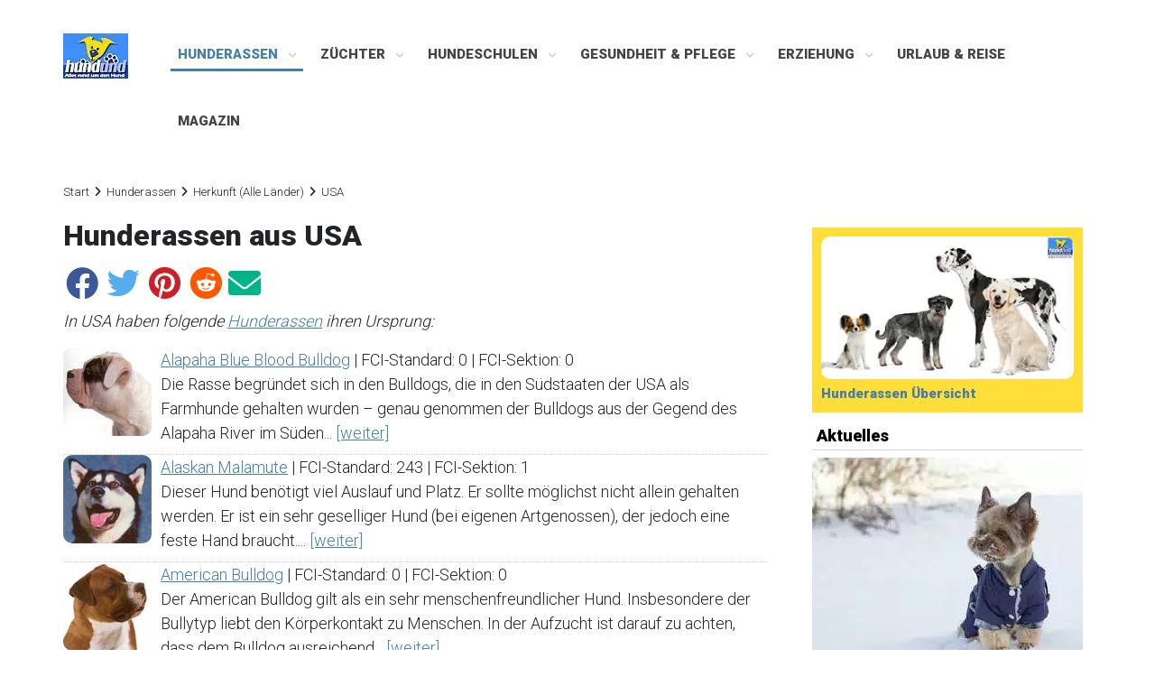

--- FILE ---
content_type: text/html; charset=UTF-8
request_url: https://www.hundund.de/hunderassen/land/hunderassen-usa.html
body_size: 15388
content:
<!DOCTYPE html>
<html lang='de'>
<head>
<title>Welche Hunderassen aus USA kommen - hundund.de</title>
<meta http-equiv="Content-Type" content="text/html; charset=utf-8">
<meta name="robots" content="INDEX,FOLLOW">
<meta name="viewport" content="width=device-width, initial-scale=1">
<meta property="fb:admins" content="1532171028" />
<meta property="fb:app_id" content="109501276048108" />
<link rel="dns-prefetch" href="//www.steirerwerk.at">
<link rel="dns-prefetch" href="//pagead2.googlesyndication.com">
<link rel="dns-prefetch" href="//google-analytics.com">
<link rel="dns-prefetch" href="//static.cleverpush.com">
<link href='https://dcfu18z6jb5cg.cloudfront.net' rel='preconnect' crossorigin>
<link rel="prefetch" href="https://www.hundund.de/hunderassen/">

<meta name="description" content="Hunderassen aus USA sortiert von A bis Z.">
<meta property="og:title" content="Welche Hunderassen kommen aus USA - hundund.de" />
<meta property="og:description" content="Hunderassen aus USA sortiert von A bis Z im hundund.de Lexikon" />
<meta property="og:type" content="article" />

<style type="text/css">
body { margin-left:0px; margin-right:0px; margin-top:0px; margin-bottom:0px; }
img { max-width: 100%; height: auto; border-radius:10px; }
.clear { clear:both; }
.nolinkdeko {text-decoration: none !important;}
#page-wrap {width: 1140px; margin: 0 auto;}
#content {font-family:"Roboto"; font-size:18px; clear:both; width: 1140px; float:left; padding-top: 30px;}
#content a:link { color:#447fa7; }
#content a:visited { color:#447fa7; }
#content a:active { color:#447fa7; }
#content a:hover { color:#447fa7; }

#main {float:left; width: 780px; margin: 0 50px 10px 0px; }
#main-startpage { font-size: 16px; float:left; width: 780px; margin: 0 20px 10px 0px; line-height: 1.4em;}
#main h1 { font-size: 2rem; font-weight:600; margin-bottom: 1rem;}
#main h2 { font-size: 1.5rem; font-weight:600;}
#main h3 { font-size: 1.375rem; font-weight:600;}
#main h4 { font-size: 1.25rem; font-weight:600;}
#main h6 { font-size: 1rem; margin: 5px 0;}
#main figure {margin: 0;}
#main img {margin-bottom: 20px;}
#main a {text-decoration: underline; text-decoration-thickness: .125em; text-underline-offset: 1.5px;}
.socialmediaicons {height:46px;}
ul.checkliste {list-style-type: none; margin: 0; padding: 0;}
ul.checkliste li:before {content: "\f058"; font-family: "Font Awesome 5 Free"; margin-right: 0.3em;}
.subtitle { font-family: 'Open Sans',arial,sans-serif; font-size: 16px; font-style: italic; font-weight: 300; line-height: 24px; color: #222;}
.stil-select select { background: transparent; font-size: 18px; padding: 5px; margin-bottom: 15px; width: 268px;}
.feature-liste, .feature-liste ul {margin-top: 0; padding-left: 2em; list-style-type: none; }
.feature-liste li:before {position: absolute; margin-left: -1.3em; font-weight: bold;}
.feature-liste li.tick:before {content: "\2713"; color: green;}
.feature-liste li.cross:before {content: "\2717"; color: crimson;}
#sidebar-left { float: left; width: 160px; margin-top: 10px; border: 1px solid #D4D4D4; }
#sidebar-right { float: left; width: 300px; margin-top: 10px; font-size: 15px; color: #777;}

.rassenfinden { font-size: 16px; background-color: #DCFFDC; padding: 5px; border-radius: 10px; float:right;}
.rassenfinden ul { list-style-type: none; line-height: 2em; margin: 0; padding:0; }
.rassenfinden li:before { content: "\00BB \0020"; }
.mini { font-size: 12px; margin-top: 10px; padding-top: 1px; padding-left: 4px; }
.mini ul { list-style-type: none; line-height: 2em; margin: 0; padding:0; }
.mini li:before { content: "\00BB \0020"; }
div.mini a { text-decoration: none !important; }
.sidebar-gruppe a { color: #000 !important}
.mini-login { font-size: 12px; padding-top: 5px; padding-left:5px; margin-bottom: 20px; }
.hunddestages { border: 1px solid #D4D4D4; min-height: 160px; padding: 5px; margin-top: 15px; background-color: rgba(220,255,220,1);}
.hunddestages h3 {font-size: 14px !important; }
.hunddestages img {width:98px; height: 98px;}
.neueartikel {column-count: 2; border-bottom: 1px solid #D4D4D4; margin-bottom: 20px; }
.neueartikel h4 {padding: 5px 0px 5px 0px; border-top: 1px solid #D4D4D4; border-bottom: 1px solid #D4D4D4;}
.neueartikel a {text-decoration: none !important;}
.neueartikel img {width:300px;}
.sidebar-block { border-bottom: 1px solid #D4D4D4;}
.sidebar-block h4 { font-size: 18px; font-weight: 600; color: #000; padding: 5px 0px 5px 5px; margin-top: 10px; border-bottom: 1px solid #D4D4D4;} 
.sidebar-block a { text-decoration: none;}
.sidebar-block ul { font-size: 15px; padding-left:20px; line-height: 1.6em;}
.sidebar-block img {margin-bottom: 5px;}
.sidebar-infoblock {padding: 10px; background-color: #ffde3a; margin-bottom:10px;}

.artikeltipp { margin-top: 15px;}
.artikeltipp p { margin:0; }
.artikeltipp h4 { border-bottom: solid 2px; }
/* .artikeloverview {font-size:13px;color:#777;} */
.artikeloverview h2 { font-size: 1.8em; color: #000; padding: 10px 0px 10px 0px; border-bottom: 2px solid #447fa8;}
.artikeloverview a { text-decoration: none; }
.alphabet { font-size: 25px; font-weight: bold; letter-spacing: 0.1em; display:block; padding-bottom:15px;}
#fcigruppenliste {list-style-type: none; counter-reset: elementcounter; padding: 0px;}
#fcigruppenliste>li:before{ content: "Gruppe " counter(elementcounter) " "; counter-increment:elementcounter; font-weight:bold; }
#fcigruppenliste li {padding-bottom: 10px;}
.rassebildbeschr { float:left; margin-right: 10px; margin-bottom: 50px;}
.rasseminibeschr { border: 1px solid #ccc; padding: 10px; }
.rasseminibeschr img {width:98px; height:98px;}
.rasseminibeschr ul { list-style-type: none; margin: 0; padding:0; }
.wrapper-rasse figure { margin: 10px 0px 20px 0px; }
/* .hunderasse { } */
.wesensmerkmale img {width: 27px; height: 28px;}
.rassenav { background-color: #ffde3a; padding: 10px; } 
.rassenav ul { list-style-type: none; margin: 0; padding: 0;}
.rassenav-horiz { background-color: #ffde3a; margin-top:5px; margin-bottom:5px;} 
.rassenav-horiz a { text-decoration: none !important;} 
.rassenav-horiz ul { padding: 5px; }
.rassenav-horiz li { display: inline-block; margin: 5px; }
.listen { list-style-type: none; margin: 0; padding: 0;}
.alphabet-liste { float: left; background-color: #ffde3a; min-width: 34px; text-align: center; padding: 6px; margin-right: 0; margin-bottom: 5px; margin-left: 3px;}
.alphabet-liste a {text-decoration: none !important;}
.rasseaufz { list-style-type: none; margin: 0; padding: 0; }
.rasseaufz li:before { content: "\00BB \0020"; }
.rassenavpfeile { text-decoration: none; }
.rassenmerkmale { font-size:20px; }
.rassentext { padding-top: 10px; }
.rassenfooter { font-size: 13px; margin: 30px 0 25px; }
/* #rassenliste figure { float:left; margin: 0px; width: 111px; height: 175px; padding-bottom: 10px; word-wrap:break-word;}*/
#rassenliste a { text-decoration:none; } 
.rassenliste ul { list-style-type: none; margin: 0; padding: 0;}
.rassehund { max-width: 98px; float: left; margin-right: 15px; margin-bottom: 10px; display:inline-block; height: 200px; }
#rassenliste h2 { border-bottom: 2px solid #447fa8;}
.rassehund h3 { font-size:18px !important; color: #000; line-height: 120%; font-weight:normal !important;}
.rassehund a { text-decoration: none;}
.rassehund img {width:98px; height:98px;}
.rassengruppe figure { margin-left: 0px; min-height: 100px; padding-bottom: 10px; border-bottom:1px dotted; border-color: #d2d2d2; }
.rassengruppe img { float:left;margin-right:10px;width:98px;height:98px;}
.rassehunde-titel {white-space: pre-wrap;white-space: -moz-pre-wrap; white-space:-pre-wrap; white-space:-o-pre-wrap; word-wrap: break-word;}
.relateddogs ul { list-style-type: none; margin: 0; padding: 0;}
/* .relateddogs li { min-height: 110px; border-bottom: 1px solid; border-color: #d2d2d2;  } */
.relateddogs img { float:left; margin-right: 10px; width:98px;}
.relateddogs h4 { border-bottom: solid 2px; }
.update { color: grey; font-style: italic; font-size: 12px; }
#fotogalerien-1 {float: left; width: 33%; }
#fotogalerien-2 {float: left; width: 33%; }
/* .fotogalerien-liste {font-size: 12px; } */
.block-neuefotos { border: 1px solid #D4D4D4; padding: 0px 5px 5px; margin-top: 15px; background-color: rgba(252,252,252,1);}
.block-neuefotos figure { float: left; min-height: 110px; margin: 0 10px; } 
.block-neuefotos img { padding: 1px; border: 1px solid #A0A0A0; background-color: #fff; max-height: 100px;}
.sidebar-fotos { padding-left: 2px; margin-top: 15px; }
.sidebar-fotos figure { float: left; min-height: 110px; margin: 0; } 
.sidebar-fotos img { padding: 1px; border: 1px solid #A0A0A0; background-color: #fff; }
.galerie-nav { margin-bottom: 20px; }
.galerie-fotonav { font-size: 18px; margin-top: 5px; margin-bottom: 5px; background-color: #ffde3a; padding: 10px;}
.galerie-thumbs { float:left; min-height:150px; font-size:14px; }
.galerie-thumbs img { width:unset; }
figure.galerie-thumbs {margin: 0px 10px 0px 10px !important;}
.galerie-auswahl { float: left; margin-right: 20%; }
.galerie-seite-prev { float: left; margin-right: 20%; }
.galerie-foto { margin:0; color: #696969; }
.galerie-foto img { width:auto; } 
.bewertung-foto { margin-right: 2%; float: left; }
.bewertung-foto img {width:18px; }
.bestfotos figure { margin:0px; display: table-cell; vertical-align: middle; text-align: center; width: 250px; height: 170px; }
figure.bestfotos-rahmen img { width:unset; border: 5px solid #eee; box-shadow: 1px 1px 1px 5px 2px #777; }
.bild { margin: 0; }
.bild-rechts {float:right;margin-left:10px; width:auto;}
.social-foto { margin-top: 10px; margin-bottom: 10px; }
.social-rasse { margin-top: 10px; margin-bottom: 10px;}
label.feld { text-align: left; width: 140px; margin-right: 10px; float: left; font-weight: bold; }
.fotoupload { font-size: 20px; }
label.fotoupload { text-align: left; width: 180px; margin-right: 5px; float: left; font-weight: bold; }
label.profil { text-align: left; margin-right: 10px; float: left; font-weight: bold; }
.premium { font-weight: bold; background-color: #ffd396; padding: 5px;}
.landkarte { margin-top: 10px; }
.archivbild { width: 100px; float: left; margin-right: 10px; margin-bottom: 5px; }
.artikelnav { margin-bottom: 15px; }
.artikelnavpfeile { text-decoration: none; }
.artikeldatum { color: grey };
.buchtipp { float:right; margin:0px; border: solid 1px #5dc6f2; padding: 5px;}
.buchtipp-alink { border: solid 1px #ebb62c; padding: 10px; margin-top:15px; margin-bottom: 15px;}
.notiz-rot { border-left:2px solid red; padding-left:10px; margin-top:10px ;margin-bottom:10px;}
/* Magazin */
.block-titel {font-size: 1.8em; color: #000; padding: 10px 0px 10px 0px; border-bottom: 2px solid #447fa8;}
h2.block-titel a {text-decoration: none !important;}
.artikelrow:after {display: table; content: '';}
.artikelrow:after {clear: both;}
.artikelliste { padding-right:25px;padding-bottom: 1em; float:left;min-height:110px;width:390px;}
.artikelliste h3 {margin: 0px 0px 5px 0px; font-size:18px !important;}
.artikelliste img {width:100px; float:left; margin-right:10px;}
.artikelliste-startseite {padding-right:15px;margin-bottom: 1em; float:left;min-height:300px;width:390px;}
.artikelliste-startseite h3 {font-weight:600;}
.artikelliste-startseite a {text-decoration:none !important;}
.artikelliste a {color: #363636 !important; text-decoration:none !important;}
.artikelliste a:hover {color: #447fa7 !important;}
.artikelrelated {text-decoration:none !important;}
.artikelrelated h4 { margin-bottom: 20px; border-bottom:2px solid;}
.artikelrelated img {width:100px; float:left; margin-right:10px;}

.dropdown {width:auto;}

blockquote {
  background: #f9f9f9;
  border-left: 5px solid #ccc;
  margin: 1.5em 10px;
  padding: 0.5em 10px;
  quotes: "\201C""\201D""\2018""\2019";
}
blockquote:before {
  color: #222;
  content: open-quote;
  font-size: 4em;
  line-height: 0.1em;
  margin-right: 0.25em;
  vertical-align: -0.4em;
}
blockquote p {
  display: inline;
}

#kolummen {
    -moz-column-count: 3;
    -moz-column-gap: 20px;
    -webkit-column-count: 3;
    -webkit-column-gap: 20px;
    column-count: 3;
    column-gap: 20px;
}

.breadcrumb { font-size: 13px; color:#222; margin-top: 10px; }
.breadcrumb a { text-decoration:none !important; }
#breadcrumb .fa { padding: 0 6px;}
#breadcrumb { font-size: 13px; color:#222; margin-bottom: 20px;}
#breadcrumb a { text-decoration:none !important; color: #222 !important;}

.mailbottom { font-family:Arial,Verdana; font-size:11px; color:#FFFFFF; }
.mailbottom a:link { color:#FFFFFF; }
.mailbottom a:visited { color:#FFFFFF; }
.mailbottom a:active { color:#FFFFFF; }
.mailbottom a:hover { color:#DDDDDD; }

.copybottom { font-family:Arial,Verdana; font-size:16px; 
background-color: #447fa8; color:#fff; padding: 5px;}
.copybottom ul { list-style-type: none; padding:0; }
.copybottom li { display: inline;}
.copybottom li::after { content: " | ";}
.copybottom a { color:#fff !important; text-decoration:none; }
/* .copybottom a:link { color:#fff !important; }
.copybottom a:visited { color:#fff !important; }
.copybottom a:active { color:#fff !important; }
.copybottom a:hover { color:#fff !important; } */

.anzeigedb { margin: 10px 0 10px 0;}
#dm_conative_container_206 {margin-top: 10px; margin-bottom: 10px;}

textarea { resize: none;}

#srchResult iframe { width: 600px; height: 1500px; }

.caption-text {
    font-size: 12px;
    margin:5px 0px 10px;
}

.caption-galerie { margin-top: 0px; }

.fototitel { font-size:12px; }
.titel { font-size:15px; font-weight:bold; }
.rassentitel { font-size:20px; }

#nav { background-color: rgb(68,127,167); }
@media (min-width: 800px) { #nav { width: 998px; }}

#wrapper-nav {width: 100%;}
#wrapper-nav a { text-decoration: none; }

#wrapper-nav img { border: 0px; }

#block-logo { 
	width: 165px; 
	margin-left: 10px; 
	float:left;
}

#block-logo img {
	border: 0px;
	margin-top: 10px;
}

#block-werbung {
    width: 100%;
    position: relative;
	margin-top: 10px;
	float: left;
	text-align:center;
	min-height:280px;
}

#block-werbung-yield {
    width: 100%;
    position: relative;
	margin-top: 10px;
	float: left;
	text-align:center;
	min-height:90px;
}

#content-werbeslot {min-height:280px; margin-bottom: 20px;}

.artikeltext {font-family: Arial,Verdana; font-size:14px;}
#rassentext {font-family: Arial,Verdana; font-size:14px;}
.rassentext h2 {background-color: #ffde3a; padding:7px;}

.toc {margin-bottom: 20px; margin-left: 5px; padding: 5px 5px 0 5px; border: 1px solid #cccccc;}
.toc ul { list-style-type: none; line-height: 2em; margin: 5px; padding:0; }
.toc-title {color #000; font-weight: 600; text-align:center;}
.toc a {font-weight:100; text-decoration-thickness: initial !important;}

.btn {
  background: #3498db;
  background-image: -webkit-linear-gradient(top, #3498db, #2980b9);
  background-image: -moz-linear-gradient(top, #3498db, #2980b9);
  background-image: -ms-linear-gradient(top, #3498db, #2980b9);
  background-image: -o-linear-gradient(top, #3498db, #2980b9);
  background-image: linear-gradient(to bottom, #3498db, #2980b9);
  -webkit-border-radius: 4;
  -moz-border-radius: 4;
  border-radius: 4px;
  font-family: Arial;
  color: #ffffff !important;
  font-size: 25px;
  padding: 10px 20px 10px 20px;
  text-decoration: none;
  margin-right: 10px;
}

.rassenfooter a {text-decoration:none !important;}

.btn:hover {
  background: #3cb0fd;
  background-image: -webkit-linear-gradient(top, #3cb0fd, #3498db);
  background-image: -moz-linear-gradient(top, #3cb0fd, #3498db);
  background-image: -ms-linear-gradient(top, #3cb0fd, #3498db);
  background-image: -o-linear-gradient(top, #3cb0fd, #3498db);
  background-image: linear-gradient(to bottom, #3cb0fd, #3498db);
  text-decoration: none;
}

.btn-spiel {
  background: #de7c25;
  background-image: -webkit-linear-gradient(top, #de7c25, #de6f25);
  background-image: -moz-linear-gradient(top, #de7c25, #de6f25);
  background-image: -ms-linear-gradient(top, #de7c25, #de6f25);
  background-image: -o-linear-gradient(top, #de7c25, #de6f25);
  background-image: linear-gradient(to bottom, #de7c25, #de6f25);
  -webkit-border-radius: 4;
  -moz-border-radius: 4;
  border-radius: 4px;
  font-family: Arial;
  color: #ffffff !important;
  font-size: 25px;
  padding: 10px 20px 10px 20px;
  text-decoration: none;
}

.btn-spiel:hover {
  background: #dec525;
  background-image: -webkit-linear-gradient(top, #dec525, #dec225);
  background-image: -moz-linear-gradient(top, #dec525, #dec225);
  background-image: -ms-linear-gradient(top, #dec525, #dec225);
  background-image: -o-linear-gradient(top, #dec525, #dec225);
  background-image: linear-gradient(to bottom, #dec525, #dec225);
  text-decoration: none;
}

.btn-sidebar {
  display: block;
  background: #3498db;
  background-image: -webkit-linear-gradient(top, #3498db, #2980b9);
  background-image: -moz-linear-gradient(top, #3498db, #2980b9);
  background-image: -ms-linear-gradient(top, #3498db, #2980b9);
  background-image: -o-linear-gradient(top, #3498db, #2980b9);
  background-image: linear-gradient(to bottom, #3498db, #2980b9);
  font-family: Arial;
  color: #ffffff !important;
  font-size: 17px;
  padding: 10px 10px 10px 10px;
  text-decoration: none;
}

.btn-sidebar:hover {
  background: #3cb0fd;
  background-image: -webkit-linear-gradient(top, #3cb0fd, #3498db);
  background-image: -moz-linear-gradient(top, #3cb0fd, #3498db);
  background-image: -ms-linear-gradient(top, #3cb0fd, #3498db);
  background-image: -o-linear-gradient(top, #3cb0fd, #3498db);
  background-image: linear-gradient(to bottom, #3cb0fd, #3498db);
  text-decoration: none;
}

.btn-kaufen {
    display: block;
    width: 92%;
    padding: 6px 12px;
    margin-bottom: 0;
    font-size: 1.2em;
    font-weight: 400;
    line-height: 1.42857143;
    text-align: center;
    white-space: nowrap;
    vertical-align: middle;
    -ms-touch-action: manipulation;
    touch-action: manipulation;
    cursor: pointer;
    -webkit-user-select: none;
    -moz-user-select: none;
    -ms-user-select: none;
    user-select: none;
    background-image: none;
    border: 1px solid transparent;
    border-radius: 4px;
    color: #ffffff !important;
    background-color: #f3961d;
    border-color: #f3961d;
}

.gutscheinlink {
  background: #447fa8;
  border-radius: 5px;
  color: #fff;
  display: inline-block;
  padding: 10px 10px 0px;
  font-size: 15px;
}

.gutscheinlink a { color: #fff !important; }
.rblock { text-align:center; margin-bottom:10px; }
.lblock-links {float:left;margin-right:7px;}
.yieldbottom {margin-left:160px;}

.video {
    position: relative;
    padding-bottom: 56.25%; 
    padding-top: 25px;
    height: 0;
}
.video iframe {
    position: absolute;
    top: 0;
    left: 0;
    width: 100%;
    height: 100%;
}

@font-face {
  font-family: 'icomoon';
  src:  url("//dcfu18z6jb5cg.cloudfront.net/fonts/icomoon.eot?50m2ju");
  src:  url("//dcfu18z6jb5cg.cloudfront.net/fonts/icomoon.eot#iefix") format("embedded-opentype"),
    url("//dcfu18z6jb5cg.cloudfront.net/fonts/icomoon.ttf") format("truetype"),
    url("//dcfu18z6jb5cg.cloudfront.net/fonts/icomoon.woff") format("woff"),
    url("//dcfu18z6jb5cg.cloudfront.net/fonts/icomoon.svg#icomoon") format("svg");
  font-weight: normal;
  font-style: normal;
}

[class^="icon-"], [class*=" icon-"] {
  /* use !important to prevent issues with browser extensions that change fonts */
  font-family: 'icomoon' !important;
  speak: none;
  font-style: normal;
  font-weight: normal;
  font-variant: normal;
  text-transform: none;
  line-height: 1;

  /* Better Font Rendering =========== */
  -webkit-font-smoothing: antialiased;
  -moz-osx-font-smoothing: grayscale;
}

.icon-camera:before {
  content: "\f030";
  margin-right:5px;
  font-size:15px;
}
.icon-image:before {
  content: "\f03e";
}
.icon-photo:before {
  content: "\f03e";
}
.icon-picture-o:before {
  content: "\f03e";
}
.icon-chevron-up:before {
  content: "\f077";
}
.icon-twitter:before {
  content: "\f099";
}
.icon-facebook:before {
  content: "\f09a";
}
.icon-facebook-f:before {
  content: "\f09a";
}
.icon-bars:before {
  content: "\f0c9";
}
.icon-navicon:before {
  content: "\f0c9";
}
.icon-reorder:before {
  content: "\f0c9";
}
.icon-pinterest:before {
  content: "\f0d2";
}
.icon-envelope:before {
  content: "\f0e0";
}
.icon-reddit:before {
  content: "\f1a1";
}

/* Social Media Icons */

.fab {margin: 0 3px 10px;}

.fa-facebook {
    color: #3B5998;
}

.fa-twitter {
    color: #55ACEE;
}

.fa-pinterest {
    color: #cb2027;
}

.fa-reddit {
    color: #ff5700;
}

.fa-envelope {
    color: #00b489;
}

/* Cookie Consent */
.cc-window{opacity:1;transition:opacity 1s ease}.cc-window.cc-invisible{opacity:0}.cc-animate.cc-revoke{transition:transform 1s ease}.cc-animate.cc-revoke.cc-top{transform:translateY(-2em)}.cc-animate.cc-revoke.cc-bottom{transform:translateY(2em)}.cc-animate.cc-revoke.cc-active.cc-bottom,.cc-animate.cc-revoke.cc-active.cc-top,.cc-revoke:hover{transform:translateY(0)}.cc-grower{max-height:0;overflow:hidden;transition:max-height 1s}
.cc-link,.cc-revoke:hover{text-decoration:underline}.cc-revoke,.cc-window{position:fixed;overflow:hidden;box-sizing:border-box;font-family:Helvetica,Calibri,Arial,sans-serif;font-size:12px;line-height:1.5em;display:-ms-flexbox;display:flex;-ms-flex-wrap:nowrap;flex-wrap:nowrap;z-index:9999}.cc-window.cc-static{position:static}.cc-window.cc-floating{padding:1em;max-width:24em;-ms-flex-direction:column;flex-direction:column}.cc-window.cc-banner{padding:1em 1.8em;width:100%;-ms-flex-direction:row;flex-direction:row}.cc-revoke{padding:.5em}.cc-header{font-size:18px;font-weight:700}.cc-btn,.cc-close,.cc-link,.cc-revoke{cursor:pointer}.cc-link{opacity:.8;display:inline-block;padding:.2em}.cc-link:hover{opacity:1}.cc-link:active,.cc-link:visited{color:initial}.cc-btn{display:block;padding:.4em .8em;font-size:.9em;font-weight:700;border-width:2px;border-style:solid;text-align:center;white-space:nowrap}.cc-banner .cc-btn:last-child{min-width:140px}.cc-highlight .cc-btn:first-child{background-color:transparent;border-color:transparent}.cc-highlight .cc-btn:first-child:focus,.cc-highlight .cc-btn:first-child:hover{background-color:transparent;text-decoration:underline}.cc-close{display:block;position:absolute;top:.5em;right:.5em;font-size:1.6em;opacity:.9;line-height:.75}.cc-close:focus,.cc-close:hover{opacity:1}
.cc-revoke.cc-top{top:0;left:3em;border-bottom-left-radius:.5em;border-bottom-right-radius:.5em}.cc-revoke.cc-bottom{bottom:0;left:3em;border-top-left-radius:.5em;border-top-right-radius:.5em}.cc-revoke.cc-left{left:3em;right:unset}.cc-revoke.cc-right{right:3em;left:unset}.cc-top{top:1em}.cc-left{left:1em}.cc-right{right:1em}.cc-bottom{bottom:1em}.cc-floating>.cc-link{margin-bottom:1em}.cc-floating .cc-message{display:block;margin-bottom:1em}.cc-window.cc-floating .cc-compliance{-ms-flex:1 0 auto;flex:1 0 auto}.cc-window.cc-banner{-ms-flex-align:center;align-items:center}.cc-banner.cc-top{left:0;right:0;top:0}.cc-banner.cc-bottom{left:0;right:0;bottom:0}.cc-banner .cc-message{-ms-flex:1;flex:1}.cc-compliance{display:-ms-flexbox;display:flex;-ms-flex-align:center;align-items:center;-ms-flex-line-pack:justify;align-content:space-between}.cc-compliance>.cc-btn{-ms-flex:1;flex:1}.cc-btn+.cc-btn{margin-left:.5em}
@media print{.cc-revoke,.cc-window{display:none}}@media screen and (max-width:900px){.cc-btn{white-space:normal}}@media screen and (max-width:414px) and (orientation:portrait),screen and (max-width:736px) and (orientation:landscape){.cc-window.cc-top{top:0}.cc-window.cc-bottom{bottom:0}.cc-window.cc-banner,.cc-window.cc-left,.cc-window.cc-right{left:0;right:0}.cc-window.cc-banner{-ms-flex-direction:column;flex-direction:column}.cc-window.cc-banner .cc-compliance{-ms-flex:1;flex:1}.cc-window.cc-floating{max-width:none}.cc-window .cc-message{margin-bottom:1em}.cc-window.cc-banner{-ms-flex-align:unset;align-items:unset}}
.cc-floating.cc-theme-classic{padding:1.2em;border-radius:5px}.cc-floating.cc-type-info.cc-theme-classic .cc-compliance{text-align:center;display:inline;-ms-flex:none;flex:none}.cc-theme-classic .cc-btn{border-radius:5px}.cc-theme-classic .cc-btn:last-child{min-width:140px}.cc-floating.cc-type-info.cc-theme-classic .cc-btn{display:inline-block}
.cc-theme-edgeless.cc-window{padding:0}.cc-floating.cc-theme-edgeless .cc-message{margin:2em 2em 1.5em}.cc-banner.cc-theme-edgeless .cc-btn{margin:0;padding:.8em 1.8em;height:100%}.cc-banner.cc-theme-edgeless .cc-message{margin-left:1em}.cc-floating.cc-theme-edgeless .cc-btn+.cc-btn{margin-left:0}

#backtotopbutton {
  display: inline-block;
  background-color: #447fa8;
  width: 50px;
  height: 50px;
  text-align: center;
  border-radius: 4px;
  position: fixed;
  bottom: 30px;
  right: 30px;
  transition: background-color .3s, 
    opacity .5s, visibility .5s;
  opacity: 0;
  visibility: hidden;
  z-index: 1000;
}
#backtotopbutton::after {
  content: "\f077";
  font-family: icomoon;
  font-weight: normal;
  font-style: normal;
  font-size: 2em;
  line-height: 50px;
  color: #fff;
}
#backtotopbutton:hover {
  cursor: pointer;
  background-color: #333;
}
#backtotopbutton:active {
  background-color: #555;
}
#backtotopbutton.show {
  opacity: 1;
  visibility: visible;
}

.fb-comments {margin-bottom:20px;}

/* Mobile */
@media (max-width:767px) {
	#page-wrap {width: auto; margin:0;}
	#block-logo { display: none; }
	#block-werbung {min-height: 250px; margin-top: 5px; margin-left: 0px; float: left; }
	.yieldbottom {margin:0;}
	#content { 
		width:100%;
		padding-right: 15px;
		padding-left: 15px;
		margin-right: auto;
		margin-left: auto; 
		padding-top: 40px;
	}
	#main h1 { font-size: 24px; }
	#sidebar-left { display: none; }
	/* #sidebar-right { display: none; } */
	#sidebar-right { width: auto; }
	#ps_parentcontainer_wsky { display: none; }
	#main { width: 100%; }	
	#main-startpage { font-size: 20px; width: auto; float: left; line-height: 1.6em; margin: 0; }
	#main h2 { font-size: 23px; }
	#main h3 { font-size: 20px; }
	#main figure { margin: 0; }
	ul {padding-inline-start: 20px;}
	.toc {float: none; margin:0px 0px 20px; font-size:17px; font-weight:600; border: 1px solid #cccccc;}	
	.artikelliste {width:100%; padding-right:0;}
	.neueartikel {column-count: inherit;}
	.rassehund { margin-right: 12px; }
	#rassenliste-1 { width: 100%; font-size: 1.5em; line-height: 1.8em; }
	#rassenliste-2 { width: 100%; font-size: 1.5em; line-height: 1.8em; }
	#rassenliste-3 { width: 100%; font-size: 1.5em; line-height: 1.8em; }
	#rassenliste-1 figure { padding-top: 10px; }
	#rassenliste-2 figure { padding-top: 10px; }
	#rassenliste-3 figure { padding-top: 10px; }
	.rassehunde-titel h3 { font-size: 16px !important;} 
	.rasseminibeschr { border: none; padding: 0; }
	.rassenav { margin-top: 5px; float: left; }
	.rassenfinden { background-color: #DCFFDC; padding: 5px; border-radius: 10px; }
	/* .alphabet { font-size: 2em; font-weight: bold; line-height: 2em; } */
	#fotogalerien-1 {float: none; width: 100%; }
	#fotogalerien-2 {float: none; width: 100%; }
	.galerie-foto { margin: 0px -5px; }
	.galerie-foto img { width: 100%;}
	.galerie-fotonav { font-size: 16px; margin-top: 5px; margin-bottom: 5px; background-color: #ffde3a; padding: 10px;}
	.magazinbild {padding-right:10px;}
	.bild-rechts {float:none;margin-left:0px;}
	.btn { margin-bottom: 20px; display: block; }
	.btn-spiel { margin-bottom: 20px; display: block; width: 86%; }
	input[type=submit] { font-size: 1.6em; display: block; }
	input[type=select] { font-size: 1em; width:100%;}
	.rblock { margin-left: 0px; }
	.buchtipp-alink { border: solid 1px #ebb62c; padding: 10px; margin-top:5px; }
	#content-werbeslot {min-height:250px}
	.dropdown {width:100%;}
	textarea {width:100%;}
}

@media (min-width: 1281px) {
  
  /* CSS */
  
}

/* 
  ##Device = Laptops, Desktops
  ##Screen = B/w 1025px to 1280px
*/

@media (min-width: 1025px) and (max-width: 1280px) {
  
  /* CSS */
  
}

/* 
  ##Device = Tablets, Ipads (portrait)
  ##Screen = B/w 768px to 1024px
*/

@media (min-width: 768px) and (max-width: 1024px) {
  
  #content { 
		width:100%;
		padding-right: 15px;
		padding-left: 15px;
		margin-right: auto;
		margin-left: auto; 
		padding-top: 40px;
	}
  
}

/* 
  ##Device = Tablets, Ipads (landscape)
  ##Screen = B/w 768px to 1024px
*/

@media (min-width: 768px) and (max-width: 1024px) and (orientation: landscape) {
  
  #content { 
		width:100%;
		padding-right: 15px;
		padding-left: 15px;
		margin-right: auto;
		margin-left: auto; 
		padding-top: 40px;
	}
  
}

/* 
  ##Device = Low Resolution Tablets, Mobiles (Landscape)
  ##Screen = B/w 481px to 767px
*/



@media (min-width: 500px) {
  #backtotopbutton { margin: 30px;}
}
</style>
<link rel="SHORTCUT ICON" href="https://www.hundund.de/favicon.ico">
<link rel="canonical" href="https://www.hundund.de/hunderassen/land/hunderassen-usa.html" />

<script src="https://www.steirerwerk.com/ccm/public/app.js?apiKey=6392c3c9c42cd08fee3daa4febafa49bc8633fab09d19163&amp;domain=e838e23&amp;lang=de_DE" referrerpolicy="origin"></script>

<!-- Matomo -->
<script type="text/javascript">
  var _paq = window._paq || [];
  _paq.push(['trackPageView']);
  _paq.push(['trackVisibleContentImpressions']);
  _paq.push(['enableLinkTracking']);
  function embedTrackingCode() {
    var u="https://www.steirerwerk.at/piwik/";
    _paq.push(['setTrackerUrl', u+'matomo.php']);
    _paq.push(['setSiteId', '38']);
    var d=document, g=d.createElement('script'), s=d.getElementsByTagName('script')[0];
    g.type='text/javascript'; g.async=true; g.defer=true; g.src=u+'matomo.js'; s.parentNode.insertBefore(g,s);
  }
	if (window.addEventListener) { 
		window.addEventListener("load", embedTrackingCode, false); 
	} else if (window.attachEvent) { 
		window.attachEvent("onload",embedTrackingCode); 
	} else {
		embedTrackingCode();
	}
</script>
<script>
var CleverPush = window.CleverPush || [];
CleverPush.push(['on', 'optInAllowed', function() {
_paq.push(['trackEvent', 'CleverPush', 'Opt-In']);
}]); 
</script>
<!-- End Matomo Code -->
</head>
<body>
<div id="page-wrap">
<!-- Header -->

  <link href="https://fonts.googleapis.com/css?family=Roboto:300,900&display=swap" rel="stylesheet">
  <script type="text/javascript" src="https://dcfu18z6jb5cg.cloudfront.net/js/jquery-3.2.1.min.js"></script>
  <script type="text/javascript" src="/js/bootstrap.min.js"></script>
  <link rel="stylesheet" href="/css/bootstrap.min.css" />
  <link rel="stylesheet" href="/css/fontawesome/all.css">

  <!--Main Menu File-->
  <link id="effect" rel="stylesheet" type="text/css" media="all" href="/css/fade-down.css" />
  <link rel="stylesheet" type="text/css" media="all" href="/css/webslidemenu/webslidemenu.css" />
  <link id="theme" rel="stylesheet" type="text/css" media="all" href="/css/webslidemenu/color-skins/white-blue.css" />
  <script type="text/javascript" src="https://dcfu18z6jb5cg.cloudfront.net/js/webslidemenu.js"></script>
  <!--Main Menu File-->

  <!-- Mobile Header -->
  <div class="wsmobileheader clearfix">
    <a id="wsnavtoggle" class="wsanimated-arrow"><span></span></a>
    <a href="/"><img src="https://dcfu18z6jb5cg.cloudfront.net/pic/logo2021.webp" width="72" height="50" alt="Hundeportal Hundund" class="smllogo"></a>
  </div>
  <!-- Mobile Header -->


 
  <div class="wsmainfull clearfix">
    <div class="wsmainwp clearfix">


      <div class="desktoplogo"><a href="/"><img src="https://dcfu18z6jb5cg.cloudfront.net/pic/logo2021.webp" width="72" height="50" alt="Hundeportal Hundund"></a></div>
      <!--Main Menu HTML Code-->
      <nav class="wsmenu clearfix">
        <ul class="wsmenu-list">

          

          <li aria-haspopup="true"><a href="/hunderassen/" class="active">Hunderassen <i class="fas fa-angle-down"></i></a>
            <ul class="sub-menu">
              <li></i><a href="/hunderassen/"><i class="fas fa-dog"></i> Alle Hunderassen von A - Z</a></li>
              <li aria-haspopup="true"><a href="https://www.hundund.de/hunderassen/fci/">FCI-Gruppen</a>
                <ul class="sub-menu">
                  <li aria-haspopup="true"><a href="https://www.hundund.de/hunderassen/fci/">Übersicht</a></li>
                  <li aria-haspopup="true"><a href="/hunderassen/fci/huetehunde-treibhunde.html">1. H&uuml;tehunde & Treibhunde</a></li>
				  <li aria-haspopup="true"><a href="/hunderassen/fci/pinscher-schnauzer-molosser-sennenhunde.html">2. Pinscher und Schnauzer, Molosser & Schweizer Sennenhunde</a></li>
					<li aria-haspopup="true"><a href="/hunderassen/fci/terrier.html">3. Terrier</a></li>
					<li aria-haspopup="true"><a href="/hunderassen/fci/dachshunde.html">4. Dachshunde</a></li>
					<li aria-haspopup="true"><a href="/hunderassen/fci/spitze-hunde-urtyp.html">5. Spitze und Hunde vom Urtyp</a></li>
					<li aria-haspopup="true"><a href="/hunderassen/fci/laufhunde-schweisshunde-verwandte-rassen.html">6. Laufhunde, Schweisshunde & verwandte Rassen</a></li> 
					<li aria-haspopup="true"><a href="/hunderassen/fci/vorstehhunde.html">7. Vorstehhunde</a></li>
					<li aria-haspopup="true"><a href="/hunderassen/fci/apportierhunde-stoeberhunde-wasserhunde.html">8. Apportierhunde - St&ouml;berhunde - Wasserhunde</a></li> 
					<li aria-haspopup="true"><a href="/hunderassen/fci/gesellschafts-begleithunde.html">9. Gesellschafts- & Begleithunde</a></li>
					<li aria-haspopup="true"><a href="/hunderassen/fci/windhunde.html">10. Windhunde</a></li>
                </ul>
              </li>
				<li aria-haspopup="true"><a href="/hunderassen/groesse/">Rassen nach Größe</a>
					<ul class="sub-menu">
						<li aria-haspopup="true"><a href="/hunderassen/groesse/kleine-hunderassen.html">Kleine Hunderassen</a></li>
						<li aria-haspopup="true"><a href="/hunderassen/groesse/mittelgrosse-hunderassen.html">Mittelgro&szlig;e Hunderassen</a></li>
						<li aria-haspopup="true"><a href="/hunderassen/groesse/grosse-hunderassen.html">Gro&szlig;e Hunderassen</a></li>
						<li aria-haspopup="true"><a href="/hunderassen/groesse/riesen-hunderassen.html">Riesen Hunde</a></li>
					</ul>
				</li>
				<li aria-haspopup="true"><a href="/hunderassen/land/">Rassen nach Land</a></li>
				<li aria-haspopup="true"><a href="/hunderassen/familienhund.php">Familienhunde</a></li>
				<li aria-haspopup="true"><a href="/hunderassen/anfaenger-hunderassen.php">Anfängerhunde</a></li>
				<li aria-haspopup="true"><a href="/hunderassen/nicht-haarende-hunderassen.php">Nicht haarende Rassen</a></li>
				<li aria-haspopup="true"><a href="/hunderassen/galerien.php">Fotoalben</a></li>
				<li aria-haspopup="true"><a href="/hunderassen/bestfotos.php">Die schönsten Fotos</a></li>
            </ul>
          </li>
		    <li aria-haspopup="true"><a href="/zuechter/">Züchter <i class="fas fa-angle-down"></i></a>
				<ul class="sub-menu">
					<li aria-haspopup="true"><a href="/zuechter/">Züchter finden</a></li>
					<li aria-haspopup="true"><a href="/zuechter/eintragen.php">Eintragen</a></li>
					<li aria-haspopup="true"><a href="/profil/">Login</a></li>
				</ul>
			</li>
			  <li aria-haspopup="true"><a href="/hundeschulen/">Hundeschulen <i class="fas fa-angle-down"></i></a>
				<ul class="sub-menu">
					<li aria-haspopup="true"><a href="/hundeschulen/">Hundeschule finden</a></li>
					<li aria-haspopup="true"><a href="/hundeschulen/eintragen.php">Eintragen</a></li>
					<li aria-haspopup="true"><a href="/profil/">Login</a></li>
				</ul>
			  </li>
			  <li aria-haspopup="true"><a href="/gesundheit/">Gesundheit &amp; Pflege <i class="fas fa-angle-down"></i></a>
			<ul class="sub-menu">
				<li aria-haspopup="true"><a href="/gesundheit/">Ratgeber & Tipps</a></li>
				<li aria-haspopup="true"><a href="/gesundheit/tierarzt/">Tier&auml;rzte finden</a></li>
				<li aria-haspopup="true"><a href="/gesundheit/krankheiten/">Krankheiten</a></li>
				<li aria-haspopup="true"><a href="/gesundheit/ernaehrung/">Ern&auml;hrung</a></li>
				<li aria-haspopup="true"><a href="/gesundheit/pflege/">Pflege</a></li>
			</ul>
		</li>
		<li aria-haspopup="true"><a href="#">Erziehung <i class="fas fa-angle-down"></i></a>
			<ul class="sub-menu">
				<li aria-haspopup="true"><a href="/ausbildung/" class="dir">Ausbildung</a>
				<li aria-haspopup="true"><a href="/ausbildung/hundesport/agility/">Agility</a></li>
				<li aria-haspopup="true"><a href="/ausbildung/hundesport/">Hundesport</a></li>
			</ul>
			</li>
		<li aria-haspopup="true"><a href="/urlaub/">Urlaub &amp; Reise</a></li>
		<li aria-haspopup="true"><a href="/magazin/">Magazin</a></li>
        </ul>
      </nav>
      <!--Menu HTML Code-->
    </div>
  </div>

<!-- Content --><div id="content">
	<div id="breadcrumb">
		<span><a href="/">Start</a></span><i class="fa fa-angle-right"></i><span><a href="/hunderassen/">Hunderassen</a></span><i class="fa fa-angle-right"></i><a href="/hunderassen/land/">Herkunft (Alle Länder)</a><i class="fa fa-angle-right"></i><span>USA</span>
	</div>
	<section id="main">
		<h1>Hunderassen aus USA</h1>
		<div class="socialmediaicons">
	<a href="https://www.facebook.com/sharer/sharer.php?u=https%3A%2F%2Fwww.hundund.de%2Fhunderassen%2Fland%2Fhunderassen-usa.html" rel="nofollow" target="_blank" onclick="_paq.push(['trackEvent', 'Share', 'Facebook', 'https://www.hundund.de/hunderassen/land/hunderassen-usa.html',1]);"><i class="fab fa-facebook fa-2x"></i></a>
	<a href="https://twitter.com/intent/tweet?url=https%3A%2F%2Fwww.hundund.de%2Fhunderassen%2Fland%2Fhunderassen-usa.html&via=hundehunde" rel="nofollow" target="_blank" onclick="_paq.push(['trackEvent', 'Share', 'Twitter','https://www.hundund.de/hunderassen/land/hunderassen-usa.html',1]);"><i class="fab fa-twitter  fa-2x"></i></a>
	<a href="https://pinterest.com/pin/create/button/?url=https%3A%2F%2Fwww.hundund.de%2Fhunderassen%2Fland%2Fhunderassen-usa.html" rel="nofollow" target="_blank" onclick="_paq.push(['trackEvent', 'Share', 'Pinterest', 'https://www.hundund.de/hunderassen/land/hunderassen-usa.html',1]);"><i class="fab fa-pinterest fa-2x"></i></a>
	<a href="https://www.reddit.com/submit?url=https%3A%2F%2Fwww.hundund.de%2Fhunderassen%2Fland%2Fhunderassen-usa.html" rel="nofollow" target="_blank" onclick="_paq.push(['trackEvent', 'Share', 'Reddit', 'https://www.hundund.de/hunderassen/land/hunderassen-usa.html',1]);"><i class="fab fa-reddit fa-2x"></i></a>
	<a href="mailto:?subject=&body=https://www.hundund.de/hunderassen/land/hunderassen-usa.html" rel="nofollow" target="_blank" onclick="_paq.push(['trackEvent', 'Share', 'Mail', 'https://www.hundund.de/hunderassen/land/hunderassen-usa.html',1]);"><i class="fas fa-envelope fa-2x"></i></a>
</div>

		<p><i>In USA haben folgende <a href="/hunderassen/">Hunderassen</a> ihren Ursprung:</i></p>
				<div class="rassengruppe">			
				<figure>
			<a href="/hunderassen/alapahabluebloodbulldog/" title="Hunderasse Alapaha Blue Blood Bulldog ansehen">
			<img src="https://dcfu18z6jb5cg.cloudfront.net/hunderassen/thumb_alapahabluebloodbulldog.jpg" alt="" loading="lazy" width="98" height="98">
			<figcaption>
				Alapaha Blue Blood Bulldog</a> | FCI-Standard: 0 | FCI-Sektion: 0<br />
				 Die Rasse begr&uuml;ndet sich in den Bulldogs, die in den S&uuml;dstaaten der USA als Farmhunde gehalten wurden &ndash; genau genommen der Bulldogs aus der Gegend des Alapaha River im S&uuml;den... <a href="/hunderassen/alapahabluebloodbulldog/" title="Zur Alapaha Blue Blood Bulldog Beschreibung">[weiter]</a>
			</figcaption>
		</figure>
		<div class="clear"></div>
				<figure>
			<a href="/hunderassen/alaskanmalamute/" title="Hunderasse Alaskan Malamute ansehen">
			<img src="https://dcfu18z6jb5cg.cloudfront.net/hunderassen/thumb_alaskanmalamute.jpg" alt="" loading="lazy" width="98" height="98">
			<figcaption>
				Alaskan Malamute</a> | FCI-Standard: 243 | FCI-Sektion: 1<br />
				Dieser Hund benötigt viel Auslauf und Platz. Er sollte möglichst nicht allein gehalten werden. Er ist ein sehr geselliger Hund (bei eigenen Artgenossen), der jedoch eine feste Hand braucht.... <a href="/hunderassen/alaskanmalamute/" title="Zur Alaskan Malamute Beschreibung">[weiter]</a>
			</figcaption>
		</figure>
		<div class="clear"></div>
				<figure>
			<a href="/hunderassen/americanbulldog/" title="Hunderasse American Bulldog ansehen">
			<img src="https://dcfu18z6jb5cg.cloudfront.net/hunderassen/thumb_americanbulldog.jpg" alt="" loading="lazy" width="98" height="98">
			<figcaption>
				American Bulldog</a> | FCI-Standard: 0 | FCI-Sektion: 0<br />
				Der American Bulldog gilt als ein sehr menschenfreundlicher Hund. Insbesondere der Bullytyp liebt den Körperkontakt zu Menschen. In der Aufzucht ist darauf zu achten, dass dem Bulldog ausreichend... <a href="/hunderassen/americanbulldog/" title="Zur American Bulldog Beschreibung">[weiter]</a>
			</figcaption>
		</figure>
		<div class="clear"></div>
				<figure>
			<a href="/hunderassen/americanfoxhound/" title="Hunderasse American Foxhound ansehen">
			<img src="https://dcfu18z6jb5cg.cloudfront.net/hunderassen/thumb_americanfoxhound.jpg" alt="" loading="lazy" width="98" height="98">
			<figcaption>
				American Foxhound</a> | FCI-Standard: 303 | FCI-Sektion: 1.1<br />
				Der American Foxhound ist eng verwandt mit dem English Foxhound. Während der englische Vetter aber hauptsächlich in Meuten zur Jagd benutzt wird, ist der amerikanische heutzutage eher ein... <a href="/hunderassen/americanfoxhound/" title="Zur American Foxhound Beschreibung">[weiter]</a>
			</figcaption>
		</figure>
		<div class="clear"></div>
				<figure>
			<a href="/hunderassen/amerikanischerstaffordshire-terrier/" title="Hunderasse American Staffordshire Terrier ansehen">
			<img src="https://dcfu18z6jb5cg.cloudfront.net/hunderassen/thumb_amerikanischerstaffordshire-terrier.jpg" alt="" loading="lazy" width="98" height="98">
			<figcaption>
				American Staffordshire Terrier</a> | FCI-Standard: 286 | FCI-Sektion: 3<br />
				   
  Charakter Eigenschaften&nbsp;  
  Eigenschaften und Wesen &nbsp;der&nbsp; American Staffordshire Terrier  lassen sich am Besten durch ihre fr&uuml;heren Lebensumst&auml;nde erkl&auml;ren.... <a href="/hunderassen/amerikanischerstaffordshire-terrier/" title="Zur American Staffordshire Terrier Beschreibung">[weiter]</a>
			</figcaption>
		</figure>
		<div class="clear"></div>
				<figure>
			<a href="/hunderassen/americanstaghound/" title="Hunderasse American Staghound ansehen">
			<img src="https://dcfu18z6jb5cg.cloudfront.net/hunderassen/thumb_americanstaghound.jpg" alt="" loading="lazy" width="98" height="98">
			<figcaption>
				American Staghound</a> | FCI-Standard: 0 | FCI-Sektion: 0<br />
				Obwohl der American Staghound nicht als Rasse anerkannt ist erfreut er sich immer größerer Beliebtheit. Er ist ein Laufhund vergleichbar mit dem Greyhound. Er hat lange Beine und starke Muskeln.... <a href="/hunderassen/americanstaghound/" title="Zur American Staghound Beschreibung">[weiter]</a>
			</figcaption>
		</figure>
		<div class="clear"></div>
				<figure>
			<a href="/hunderassen/americantoyterrier/" title="Hunderasse American Toy Terrier ansehen">
			<img src="https://dcfu18z6jb5cg.cloudfront.net/hunderassen/thumb_americantoyterrier.jpg" alt="" loading="lazy" width="98" height="98">
			<figcaption>
				American Toy Terrier</a> | FCI-Standard: 0 | FCI-Sektion: 0<br />
				Der American Toy Terrier ist eine nicht von der FCI anerkannte Hunderasse aus den USA. In den USA wird der American Toy Terrier seit 1936 gezüchtet und wird vom American Kennel Club seit 2000 als... <a href="/hunderassen/americantoyterrier/" title="Zur American Toy Terrier Beschreibung">[weiter]</a>
			</figcaption>
		</figure>
		<div class="clear"></div>
				<figure>
			<a href="/hunderassen/americanwaterspaniel/" title="Hunderasse American Water Spaniel ansehen">
			<img src="https://dcfu18z6jb5cg.cloudfront.net/hunderassen/thumb_americanwaterspaniel.jpg" alt="" loading="lazy" width="98" height="98">
			<figcaption>
				American Water Spaniel</a> | FCI-Standard: 301 | FCI-Sektion: 3<br />
				Der Amerikanische Wasserspaniel ist ein aktiver, muskulöser Hund von mittlerer Größe (46 cm, 18 kg) mit einem „ondulierten“ (gewellten) bis gelockten Haarkleid. Gebaut ist er etwas länger... <a href="/hunderassen/americanwaterspaniel/" title="Zur American Water Spaniel Beschreibung">[weiter]</a>
			</figcaption>
		</figure>
		<div class="clear"></div>
				<figure>
			<a href="/hunderassen/amerikanischercockerspaniel/" title="Hunderasse Amerikanischer Cockerspaniel ansehen">
			<img src="https://dcfu18z6jb5cg.cloudfront.net/hunderassen/thumb_amerikanischercockerspaniel.jpg" alt="" loading="lazy" width="98" height="98">
			<figcaption>
				Amerikanischer Cockerspaniel</a> | FCI-Standard: 167 | FCI-Sektion: 2<br />
				Amerikanische Cocker gelten als sehr fröhliche, sanfte aber auch lebhafte Hunde, die sich hervorragend mit Kindern verstehen und sehr gut mit anderen Hunden. Durch seinen angeborenen Jagdinstinkt... <a href="/hunderassen/amerikanischercockerspaniel/" title="Zur Amerikanischer Cockerspaniel Beschreibung">[weiter]</a>
			</figcaption>
		</figure>
		<div class="clear"></div>
				<figure>
			<a href="/hunderassen/amerikanischerpit-bullterrier/" title="Hunderasse Amerikanischer Pit-Bullterrier ansehen">
			<img src="https://dcfu18z6jb5cg.cloudfront.net/hunderassen/thumb_amerikanischerpit-bullterrier.jpg" alt="" loading="lazy" width="98" height="98">
			<figcaption>
				Amerikanischer Pit-Bullterrier</a> | FCI-Standard: 0 | FCI-Sektion: 0<br />
				Das Wesen und Charakter des American Pit Bull Terrier, dessen Vorfahren einmal gezüchtet wurden, um sich an den meisten Formen der 'Blood Sports' zu beteiligen, ging aus diesem Fegefeuer... <a href="/hunderassen/amerikanischerpit-bullterrier/" title="Zur Amerikanischer Pit-Bullterrier Beschreibung">[weiter]</a>
			</figcaption>
		</figure>
		<div class="clear"></div>
				<figure>
			<a href="/hunderassen/australianshepherddog/" title="Hunderasse Australian Shepherd ansehen">
			<img src="https://dcfu18z6jb5cg.cloudfront.net/hunderassen/thumb_australianshepherddog.jpg" alt="" loading="lazy" width="98" height="98">
			<figcaption>
				Australian Shepherd</a> | FCI-Standard: 342 | FCI-Sektion: 1<br />
				 Da der  Australian Shepherd  f&uuml;r die harte  H&uuml;tearbeit  gez&uuml;chtet wurde, geh&ouml;ren diese Hunde nur in die H&auml;nde von aktiven  sportlichen Besitzern , die die Hunde... <a href="/hunderassen/australianshepherddog/" title="Zur Australian Shepherd Beschreibung">[weiter]</a>
			</figcaption>
		</figure>
		<div class="clear"></div>
				<figure>
			<a href="/hunderassen/black-and-tancoonhound/" title="Hunderasse Black and Tan Coonhound ansehen">
			<img src="https://dcfu18z6jb5cg.cloudfront.net/hunderassen/thumb_black-and-tancoonhound.jpg" alt="" loading="lazy" width="98" height="98">
			<figcaption>
				Black and Tan Coonhound</a> | FCI-Standard: 300 | FCI-Sektion: 1.1<br />
				Coonhounde sind in den USA entwickelte Hunderassen. Ihr Haupteinsatzgebiet ist die Jagd auf den Waschbär (engl. Racoon oder kurz Coon). Die Hunde haben die Aufgabe, Waschbären aufzuspüren und... <a href="/hunderassen/black-and-tancoonhound/" title="Zur Black and Tan Coonhound Beschreibung">[weiter]</a>
			</figcaption>
		</figure>
		<div class="clear"></div>
				<figure>
			<a href="/hunderassen/bluetickcoonhound/" title="Hunderasse Bluetick Coonhound ansehen">
			<img src="https://dcfu18z6jb5cg.cloudfront.net/hunderassen/thumb_bluetickcoonhound.jpg" alt="" loading="lazy" width="98" height="98">
			<figcaption>
				Bluetick Coonhound</a> | FCI-Standard: 0 | FCI-Sektion: 0<br />
				Der Name  "Blaugesprenkelte Waschbärhund" ist nicht ganz korrekt, in Wirklichkeit handelt es sich beim Bluetick Coonhoundum einen dreifarbigen Hund. Er ist wie alle Coonhounde eine in den USA... <a href="/hunderassen/bluetickcoonhound/" title="Zur Bluetick Coonhound Beschreibung">[weiter]</a>
			</figcaption>
		</figure>
		<div class="clear"></div>
				<figure>
			<a href="/hunderassen/bostonterrier/" title="Hunderasse Boston Terrier ansehen">
			<img src="https://dcfu18z6jb5cg.cloudfront.net/hunderassen/thumb_bostonterrier.jpg" alt="" loading="lazy" width="98" height="98">
			<figcaption>
				Boston Terrier</a> | FCI-Standard: 140 | FCI-Sektion: 12<br />
				Aussehen und Wesen des Boston-Terriers entsprechen einander vollkommen: Er ist im Temperament so ausgewogen wie im Körperbau. Seine Ahnen haben ihm eine glückliche Mischung von Lebhaftigkeit und... <a href="/hunderassen/bostonterrier/" title="Zur Boston Terrier Beschreibung">[weiter]</a>
			</figcaption>
		</figure>
		<div class="clear"></div>
				<figure>
			<a href="/hunderassen/carolinadog/" title="Hunderasse Carolina Dog ansehen">
			<img src="https://dcfu18z6jb5cg.cloudfront.net/hunderassen/thumb_carolinadog.jpg" alt="" loading="lazy" width="98" height="98">
			<figcaption>
				Carolina Dog</a> | FCI-Standard: 0 | FCI-Sektion: 0<br />
				Carolina Dogs sind eigentlich „Wildhunde“ von Natur aus sehr misstrauisch und scheu gegenüber Fremden.  Wenn Sie sehr jung erzogen werden sind sie auch sehr liebevolle und anpassungsfähige... <a href="/hunderassen/carolinadog/" title="Zur Carolina Dog Beschreibung">[weiter]</a>
			</figcaption>
		</figure>
		<div class="clear"></div>
				<figure>
			<a href="/hunderassen/catahoulaleoparddog/" title="Hunderasse Catahoula Leopard Dog ansehen">
			<img src="https://dcfu18z6jb5cg.cloudfront.net/hunderassen/thumb_catahoulaleoparddog.jpg" alt="" loading="lazy" width="98" height="98">
			<figcaption>
				Catahoula Leopard Dog</a> | FCI-Standard: 0 | FCI-Sektion: 0<br />
				Der Louisiana Catahoula Leopard Dog wurde ursprünglich für die Jagd auf Wildschweine (Wild boar hogs) und Waschbären gezüchtet, als auch zum Treiben der Rinderherden (Cowherding). Der Catahoula... <a href="/hunderassen/catahoulaleoparddog/" title="Zur Catahoula Leopard Dog Beschreibung">[weiter]</a>
			</figcaption>
		</figure>
		<div class="clear"></div>
				<figure>
			<a href="/hunderassen/chesapeakebayretriever/" title="Hunderasse Chesapeake Bay Retriever ansehen">
			<img src="https://dcfu18z6jb5cg.cloudfront.net/hunderassen/thumb_chesapeakebayretriever.jpg" alt="" loading="lazy" width="98" height="98">
			<figcaption>
				Chesapeake Bay Retriever</a> | FCI-Standard: 263 | FCI-Sektion: 1<br />
				Der Chesapeake Bay Retriever wurde für die Wasserjagd gezüchtet. Dabei muss er nicht einfach nur durchs Wasser schwimmen und den Vogel oder andere Jagdbeute apportieren. Er muss sich auch durchs... <a href="/hunderassen/chesapeakebayretriever/" title="Zur Chesapeake Bay Retriever Beschreibung">[weiter]</a>
			</figcaption>
		</figure>
		<div class="clear"></div>
				<figure>
			<a href="/hunderassen/chinook/" title="Hunderasse Chinook ansehen">
			<img src="https://dcfu18z6jb5cg.cloudfront.net/hunderassen/thumb_chinook.jpg" alt="" loading="lazy" width="98" height="98">
			<figcaption>
				Chinook</a> | FCI-Standard: 0 | FCI-Sektion: 0<br />
				Der Chinook  ist eine sehr sseltene Rasse. Seinen Namen hat er nach dem Lieblingshund seines Züchters Walden. Der Chinook gleicht einem typischen Spitz - wie ein richtiger Schlittenhund stets... <a href="/hunderassen/chinook/" title="Zur Chinook Beschreibung">[weiter]</a>
			</figcaption>
		</figure>
		<div class="clear"></div>
				<figure>
			<a href="/hunderassen/cockerpoo/" title="Hunderasse Cockerpoo ansehen">
			<img src="https://dcfu18z6jb5cg.cloudfront.net/hunderassen/thumb_cockerpoo.jpg" alt="" loading="lazy" width="98" height="98">
			<figcaption>
				Cockerpoo</a> | FCI-Standard: 0 | FCI-Sektion: 0<br />
				Der Cockerpoo ist ein echter "Amerikaner" in den USA entstanden und in Nordamerika sehr begehrt. Wie in anderen Fällen waren auch hier die ersten Hunde das Resultat einer Zufallspaarung. Ein... <a href="/hunderassen/cockerpoo/" title="Zur Cockerpoo Beschreibung">[weiter]</a>
			</figcaption>
		</figure>
		<div class="clear"></div>
				<figure>
			<a href="/hunderassen/englishcoonhound/" title="Hunderasse English Coonhound ansehen">
			<img src="https://dcfu18z6jb5cg.cloudfront.net/hunderassen/thumb_englishcoonhound.jpg" alt="" loading="lazy" width="98" height="98">
			<figcaption>
				English Coonhound</a> | FCI-Standard: 0 | FCI-Sektion: 0<br />
				Wie alle Coonhounds ist der English Coonhound ist eine rein amerikanische Rasse, obwohl seine Vorfahren aus England und Frankreich stammen.  Das Haupteinsatzgebiet der Coonhounds ist die Jagd auf... <a href="/hunderassen/englishcoonhound/" title="Zur English Coonhound Beschreibung">[weiter]</a>
			</figcaption>
		</figure>
		<div class="clear"></div>
				<figure>
			<a href="/hunderassen/kyileo/" title="Hunderasse Kyi Leo ansehen">
			<img src="https://dcfu18z6jb5cg.cloudfront.net/hunderassen/thumb_kyileo.jpg" alt="" loading="lazy" width="98" height="98">
			<figcaption>
				Kyi Leo</a> | FCI-Standard: 0 | FCI-Sektion: 0<br />
				 Der Kyi Leo ist eine nicht von der FCI anerkannte Hunderasse aus den USA. Mit 20-30 cm ist er ein kleiner Hund. Das Fell ist lang, reicht aber nicht wie beim Malteser auf den Boden. Es sollte... <a href="/hunderassen/kyileo/" title="Zur Kyi Leo Beschreibung">[weiter]</a>
			</figcaption>
		</figure>
		<div class="clear"></div>
				<figure>
			<a href="/hunderassen/northamericanshepherd/" title="Hunderasse Miniature American Shepherd ansehen">
			<img src="https://dcfu18z6jb5cg.cloudfront.net/hunderassen/thumb_northamericanshepherd.jpg" alt="" loading="lazy" width="98" height="98">
			<figcaption>
				Miniature American Shepherd</a> | FCI-Standard: 0 | FCI-Sektion: 0<br />
				Der North American Shepherd ist ein echter Amerikaner.Aus den  angenehmen Wesenseigenschaften des Australian Shepherd sollte ein kleiner Begleithund für Stadtmenschen entstehen. Die Züchter haben... <a href="/hunderassen/northamericanshepherd/" title="Zur Miniature American Shepherd Beschreibung">[weiter]</a>
			</figcaption>
		</figure>
		<div class="clear"></div>
				<figure>
			<a href="/hunderassen/oldeenglishbulldogge/" title="Hunderasse Olde English Bulldogge ansehen">
			<img src="https://dcfu18z6jb5cg.cloudfront.net/hunderassen/thumb_oldeenglishbulldogge.jpg" alt="" loading="lazy" width="98" height="98">
			<figcaption>
				Olde English Bulldogge</a> | FCI-Standard: 0 | FCI-Sektion: 0<br />
				Andere Züchter in den USA (z.B Carlos Woods, Linda Hermes) und in Europa (z.B. Imelda Angehrn, Steve Barnett) sind den Bemühungen von Herrn Leavitt gefolgt und haben ihre eigenen Linien... <a href="/hunderassen/oldeenglishbulldogge/" title="Zur Olde English Bulldogge Beschreibung">[weiter]</a>
			</figcaption>
		</figure>
		<div class="clear"></div>
				<figure>
			<a href="/hunderassen/plotthound/" title="Hunderasse Plott Hound ansehen">
			<img src="https://dcfu18z6jb5cg.cloudfront.net/hunderassen/thumb_plotthound.jpg" alt="" loading="lazy" width="98" height="98">
			<figcaption>
				Plott Hound</a> | FCI-Standard: 0 | FCI-Sektion: 0<br />
				Der Plott Hound wird für die Jagd auf Bären, Puma, verwilderte Hausschweine (Hogs) und Waschbären in den Appalachen und anderen Bergregionen verwendet. Außerhalb der USA ist er relativ... <a href="/hunderassen/plotthound/" title="Zur Plott Hound Beschreibung">[weiter]</a>
			</figcaption>
		</figure>
		<div class="clear"></div>
				<figure>
			<a href="/hunderassen/redbonecoonhound/" title="Hunderasse Redbone Coonhound ansehen">
			<img src="https://dcfu18z6jb5cg.cloudfront.net/hunderassen/thumb_redbonecoonhound.jpg" alt="" loading="lazy" width="98" height="98">
			<figcaption>
				Redbone Coonhound</a> | FCI-Standard: 0 | FCI-Sektion: 0<br />
				Der Redbone Coonhound ist der einzige einfarbige Coonhound. Er ist wie alle Coonhounde eine in den USA entwickelte Hunderassen. Ihr Haupteinsatzgebiet ist die Jagd auf den Waschbär (engl. Racoon... <a href="/hunderassen/redbonecoonhound/" title="Zur Redbone Coonhound Beschreibung">[weiter]</a>
			</figcaption>
		</figure>
		<div class="clear"></div>
				<figure>
			<a href="/hunderassen/shilohshepherd/" title="Hunderasse Shiloh Shepherd ansehen">
			<img src="https://dcfu18z6jb5cg.cloudfront.net/hunderassen/thumb_shilohshepherd.jpg" alt="" loading="lazy" width="98" height="98">
			<figcaption>
				Shiloh Shepherd</a> | FCI-Standard: 0 | FCI-Sektion: 0<br />
				Der Shiloh Shepard ist eine echte amerikanische Rasse und In den USA   inzwischen auch als eigene Rasse anerkannt. Bei der Zucht  wird besonders auf die Größe, das Wesen und gesunde Hüften... <a href="/hunderassen/shilohshepherd/" title="Zur Shiloh Shepherd Beschreibung">[weiter]</a>
			</figcaption>
		</figure>
		<div class="clear"></div>
				<figure>
			<a href="/hunderassen/treeingwalkercoonhound/" title="Hunderasse Treeing Walker Coonhound ansehen">
			<img src="https://dcfu18z6jb5cg.cloudfront.net/hunderassen/thumb_treeingwalkercoonhound.jpg" alt="" loading="lazy" width="98" height="98">
			<figcaption>
				Treeing Walker Coonhound</a> | FCI-Standard: 0 | FCI-Sektion: 0<br />
				Coonhounde sind in den USA entwickelte Hunderassen. Ihr Haupteinsatzgebiet ist die Jagd auf den Waschbär (engl. Racoon oder kurz Coon). Die Hunde haben die Aufgabe, Waschbären aufzuspüren und... <a href="/hunderassen/treeingwalkercoonhound/" title="Zur Treeing Walker Coonhound Beschreibung">[weiter]</a>
			</figcaption>
		</figure>
		<div class="clear"></div>
				</div>
		<div id="dm_conative_container"></div>			</section>
	<div id="sidebar-right">
		
<!-- Hundund Sidebar Responsive -->
<ins class="adsbygoogle"
     style="display:block"
     data-ad-client="ca-pub-8527664608140348"
     data-ad-slot="1386424783"
     data-ad-format="auto"
     data-full-width-responsive="true"></ins>
<script>
     (adsbygoogle = window.adsbygoogle || []).push({});
</script>

<div class="sidebar-block">
	<div class="sidebar-infoblock">
		<a href="/hunderassen/" onclick="_paq.push(['trackEvent', 'InternerLink', 'Sidebar', 'Hunderassen',1]);">
		<img src="/hunderassen/hunderassen-hunde-300.webp" loading="lazy" title="Hunderassen von A bis Z" alt="" width="300" height="200" class="lazy"></a>
		<span class="titel"><a href="/hunderassen/" onclick="_paq.push(['trackEvent', 'InternerLink', 'Sidebar', 'Hunderassen',1]);">Hunderassen Übersicht</a></span>
	</div>
	<h4>Aktuelles</h4>
					<a href="/magazin/toedliche-hundeattacke-bei-graz-zwei-yorkshire-terrier-sterben-nach-angriff-354.html" onclick="ga('send', 'event', 'Empfehlungen', 'Neue Artikel', 'Tödliche Hundeattacke bei Graz - Zwei Yorkshire Terrier sterben nach Angriff');">
		<img src="/images/thumbs/thumb_yorkshire-terrier-schnee.webp" loading="lazy" title="Tödliche Hundeattacke bei Graz - Zwei Yorkshire Terrier sterben nach Angriff" alt="Tödliche Hundeattacke bei Graz - Zwei Yorkshire Terrier sterben nach Angriff" width="300" height="200" class="lazy"/></a>
	<p><span class="titel"><a href="/magazin/toedliche-hundeattacke-bei-graz-zwei-yorkshire-terrier-sterben-nach-angriff-354.html" onclick="ga('send', 'event', 'Empfehlungen', 'Neue Artikel', 'Tödliche Hundeattacke bei Graz - Zwei Yorkshire Terrier sterben nach Angriff');">Tödliche Hundeattacke bei Graz - Zwei Yorkshire Terrier sterben nach Angriff</a></span></p>

	<h4>Ratgeber</h4>
					<a href="/magazin/silvester-tipps-gegen-stress-189.html" onclick="_paq.push(['trackEvent', 'InternerLink', 'TopArtikel', 'Silvester Tipps gegen Stress']);">
		<img src="/images/thumbs/thumb_hund-silvester-tipps.webp" loading="lazy" title="Silvester Tipps gegen Stress" alt="Silvester Tipps gegen Stress" width="300" height="200" class="lazy"/></a>
	

	
	<p><span class="titel"><a href="/magazin/silvester-tipps-gegen-stress-189.html" onclick="ga('send', 'event', 'Empfehlungen', 'Top Artikel', 'Silvester Tipps gegen Stress');">Silvester Tipps gegen Stress</a></span></p>
				<a href="/magazin/internationale-hundeausstellungen-in-deutschland-173.html" onclick="_paq.push(['trackEvent', 'InternerLink', 'TopArtikel', 'Internationale Hundeausstellungen in Deutschland']);">
		<img src="/images/thumbs/thumb_hundeausstellungen-deutschland.webp" loading="lazy" title="Internationale Hundeausstellungen in Deutschland" alt="Internationale Hundeausstellungen in Deutschland" width="300" height="200" class="lazy"/></a>
	

	
	<p><span class="titel"><a href="/magazin/internationale-hundeausstellungen-in-deutschland-173.html" onclick="ga('send', 'event', 'Empfehlungen', 'Top Artikel', 'Internationale Hundeausstellungen in Deutschland');">Internationale Hundeausstellungen in Deutschland</a></span></p>
				<a href="/magazin/hundezubehoer-grundausstattung-fuer-anfaenger-202.html" onclick="_paq.push(['trackEvent', 'InternerLink', 'TopArtikel', 'Hundezubehör Grundausstattung für Anfänger']);">
		<img src="/images/thumbs/thumb_hundeleinen-ratgeber-hund.webp" loading="lazy" title="Hundezubehör Grundausstattung für Anfänger" alt="Hundezubehör Grundausstattung für Anfänger" width="300" height="200" class="lazy"/></a>
	

	
	<p><span class="titel"><a href="/magazin/hundezubehoer-grundausstattung-fuer-anfaenger-202.html" onclick="ga('send', 'event', 'Empfehlungen', 'Top Artikel', 'Hundezubehör Grundausstattung für Anfänger');">Hundezubehör Grundausstattung für Anfänger</a></span></p>
				<a href="/magazin/diese-uebungen-erleichtern-dir-das-leben-mit-deinem-hund-260.html" onclick="_paq.push(['trackEvent', 'InternerLink', 'TopArtikel', 'Diese Übungen erleichtern dir das Leben mit deinem Hund']);">
		<img src="/images/thumbs/thumb_hund-uebungen.jpg" loading="lazy" title="Diese Übungen erleichtern dir das Leben mit deinem Hund" alt="Diese Übungen erleichtern dir das Leben mit deinem Hund" width="300" height="200" class="lazy"/></a>
	

	
	<p><span class="titel"><a href="/magazin/diese-uebungen-erleichtern-dir-das-leben-mit-deinem-hund-260.html" onclick="ga('send', 'event', 'Empfehlungen', 'Top Artikel', 'Diese Übungen erleichtern dir das Leben mit deinem Hund');">Diese Übungen erleichtern dir das Leben mit deinem Hund</a></span></p>
				<a href="/magazin/was-hundekot-ueber-die-gesundheit-des-hundes-aussagt-280.html" onclick="_paq.push(['trackEvent', 'InternerLink', 'TopArtikel', 'Was Hundekot über die Gesundheit des Hundes aussagt']);">
		<img src="/images/thumbs/thumb_hundekot.jpg" loading="lazy" title="Was Hundekot über die Gesundheit des Hundes aussagt" alt="Was Hundekot über die Gesundheit des Hundes aussagt" width="300" height="200" class="lazy"/></a>
	

	
	<p><span class="titel"><a href="/magazin/was-hundekot-ueber-die-gesundheit-des-hundes-aussagt-280.html" onclick="ga('send', 'event', 'Empfehlungen', 'Top Artikel', 'Was Hundekot über die Gesundheit des Hundes aussagt');">Was Hundekot über die Gesundheit des Hundes aussagt</a></span></p>
				<a href="/magazin/hundegeschirr-ratgeber-238.html" onclick="_paq.push(['trackEvent', 'InternerLink', 'TopArtikel', 'Hundegeschirr Ratgeber']);">
		<img src="/images/thumbs/thumb_hundegeschirr-hund.jpg" loading="lazy" title="Hundegeschirr Ratgeber" alt="Hundegeschirr Ratgeber" width="300" height="200" class="lazy"/></a>
	

	
	<p><span class="titel"><a href="/magazin/hundegeschirr-ratgeber-238.html" onclick="ga('send', 'event', 'Empfehlungen', 'Top Artikel', 'Hundegeschirr Ratgeber');">Hundegeschirr Ratgeber</a></span></p>
				<a href="/magazin/hundeleinen-ratgeber-244.html" onclick="_paq.push(['trackEvent', 'InternerLink', 'TopArtikel', 'Hundeleinen Ratgeber']);">
		<img src="/images/thumbs/thumb_hundeleinen-ratgeber-hund.webp" loading="lazy" title="Hundeleinen Ratgeber" alt="Hundeleinen Ratgeber" width="300" height="200" class="lazy"/></a>
	

	
	<p><span class="titel"><a href="/magazin/hundeleinen-ratgeber-244.html" onclick="ga('send', 'event', 'Empfehlungen', 'Top Artikel', 'Hundeleinen Ratgeber');">Hundeleinen Ratgeber</a></span></p>
				<a href="/magazin/hundehalsband-kaufratgeber-241.html" onclick="_paq.push(['trackEvent', 'InternerLink', 'TopArtikel', 'Hundehalsband Kaufratgeber']);">
		<img src="/images/thumbs/thumb_hundehalsband.jpg" loading="lazy" title="Hundehalsband Kaufratgeber" alt="Hundehalsband Kaufratgeber" width="300" height="200" class="lazy"/></a>
	

	
	<p><span class="titel"><a href="/magazin/hundehalsband-kaufratgeber-241.html" onclick="ga('send', 'event', 'Empfehlungen', 'Top Artikel', 'Hundehalsband Kaufratgeber');">Hundehalsband Kaufratgeber</a></span></p>

	<h4>Urlaub & Reise</h4>
					<a href="/magazin/hund-im-auto-sicher-transportieren-237.html" onclick="_paq.push(['trackEvent', 'InternerLink', 'TopArtikel', 'Hund im Auto sicher transportieren']);">
		<img src="/images/thumbs/thumb_hund-auto-transportieren.jpg" loading="lazy" title="Hund im Auto sicher transportieren" alt="Hund im Auto sicher transportieren" width="300" height="200" class="lazy"/></a>
	

	
	<p><span class="titel"><a href="/magazin/hund-im-auto-sicher-transportieren-237.html" onclick="ga('send', 'event', 'Empfehlungen', 'Top Artikel', 'Hund im Auto sicher transportieren');">Hund im Auto sicher transportieren</a></span></p>
				<a href="/magazin/welche-hundebox-fuers-auto-233.html" onclick="_paq.push(['trackEvent', 'InternerLink', 'TopArtikel', 'Welche Hundebox fürs Auto?']);">
		<img src="/images/thumbs/thumb_hundeboxen-test-tcs.webp" loading="lazy" title="Welche Hundebox fürs Auto?" alt="Welche Hundebox fürs Auto?" width="300" height="200" class="lazy"/></a>
	

	
	<p><span class="titel"><a href="/magazin/welche-hundebox-fuers-auto-233.html" onclick="ga('send', 'event', 'Empfehlungen', 'Top Artikel', 'Welche Hundebox fürs Auto?');">Welche Hundebox fürs Auto?</a></span></p>
				<a href="/magazin/eu-heimtierausweis-319.html" onclick="_paq.push(['trackEvent', 'InternerLink', 'TopArtikel', 'EU-Heimtierausweis']);">
		<img src="/images/thumbs/thumb_reise-hund-heimtierausweis.jpg" loading="lazy" title="EU-Heimtierausweis" alt="EU-Heimtierausweis" width="300" height="200" class="lazy"/></a>
	

	
	<p><span class="titel"><a href="/magazin/eu-heimtierausweis-319.html" onclick="ga('send', 'event', 'Empfehlungen', 'Top Artikel', 'EU-Heimtierausweis');">EU-Heimtierausweis</a></span></p>

</div>

<div class="sidebar-block">
	<h4>Hunderassen finden</h4>
		<ul>
			<li><a href="/hunderassen/fci/huetehunde-treibhunde.html">H&uuml;tehunde & Treibhunde</a></li>
			<li><a href="/hunderassen/fci/pinscher-schnauzer-molosser-sennenhunde.html">Pinscher und Schnauzer, Molosser & Schweizer Sennenhunde</a></li>
			<li><a href="/hunderassen/fci/terrier.html">Terrier</a></li>
			<li><a href="/hunderassen/fci/dachshunde.html">Dachshunde</a></li>
			<li><a href="/hunderassen/fci/spitze-hunde-urtyp.html">Spitze und Hunde vom Urtyp</a></li>
			<li><a href="/hunderassen/fci/laufhunde-schweisshunde-verwandte-rassen.html">Laufhunde, Schweisshunde & verwandte Rassen</a></li> 
			<li><a href="/hunderassen/fci/vorstehhunde.html">Vorstehhunde</a></li>
			<li><a href="/hunderassen/fci/apportierhunde-stoeberhunde-wasserhunde.html">Apportierhunde - St&ouml;berhunde - Wasserhunde</a></li> 
			<li><a href="/hunderassen/fci/gesellschafts-begleithunde.html">Gesellschafts- & Begleithunde</a></li>
			<li><a href="/hunderassen/fci/windhunde.html">Windhunde</a></li>
		</ul>
	</div>
	<div class="sidebar-block">
		<p><a href="/newsletter/" onclick="ga('send', 'event', 'Button', 'Newsletter');" class="btn-sidebar">&#x25BA; Newsletter</a></p>
		<p>Den hundund Newsletter abonnieren und immer am Laufenden sein.</p>
	</div>
	</div>
<div style="clear:both;"></div>

<!-- Hundund Content Empfehlung -->
<ins class="adsbygoogle"
     style="display:block"
     data-ad-client="ca-pub-8527664608140348"
     data-ad-slot="3893527819"
     data-ad-format="autorelaxed"></ins>
<!-- bottom -->
<div class="copybottom">
	<ul>
		<li>&raquo; <a href="/hunderassen/" title="Alle Hunderassen anzeigen">Hunderassen</a></li>
		<li><a href="/zuechter/">Z&uuml;chter</a></li>
		<li><a href="/hundeschulen/">Hundeschulen</a></li>
	</ul>
	<ul>
		<li>&raquo; <a href="/magazin/">Hundemagazin</a></li>
		<li><a href="https://forum.hundund.de/" target="_blank">Hundeforum</a></li>
	</ul>
	<ul>
		<li>&raquo; <a href="/hundehaltung/">Hundehaltung Ratgeber</a></li>
		<li><a href="/hund-kaufen" title="Hund kaufen - worauf achten?">Hund kaufen</a></li>
		<li><a href="/magazin/internationale-hundeausstellungen-in-deutschland-173.html" title="Hundeausstellungen Termine">Hundeausstellungen</a></li>
		<li><a href="/gesundheit/krankheiten/" title="Hundekrankheiten: Symtome erkennen">Hundekrankheiten</a></li>
		<li><a href="/magazin/impfungen-beim-hund-208.html" title="Impfungen beim Hund">Impfungen</a></li>
		<li><a href="/urlaub/" title="Urlaub & Reise mit Hund Tipps - Auto, Flugzeug, Schiff, Zug">Urlaub mit Hund</a></li>
		<li><a href="/magazin/hundeversicherungen-188.html" title="Krankenversicherung f&uuml;r Hunde">Hundeversicherungen</a></li>
	</ul>
	
	<p>&copy; 2001 - 2023 <a href="/">hundund</a>[.de|.at|.ch] - Das unabh&auml;ngige Hundeportal f&uuml;r Hundehalter | <a href="/redaktion/kontakt/">Kontakt</a> | <a href="/redaktion/impressum/">Impressum</a> | <a href="/datenschutzerklaerung">Datenschutz & Cookies</a></p>
</div>

<script>
var btn = $('#backtotopbutton');
$(window).scroll(function() {
  if ($(window).scrollTop() > 800) {
    btn.addClass('show');
  } else {
    btn.removeClass('show');
  }
});
btn.on('click', function(e) {
  e.preventDefault();
  $('html, body').animate({scrollTop:0}, '300');
});
</script>

<script src="https://static.cleverpush.com/channel/loader/ovRELZb7jsf3hq4ry.js" async></script>
<script type="text/javascript" src="//cdn.conative.de/serve/domain/75/config.js" async></script></div>
</div>
</body>
</html>